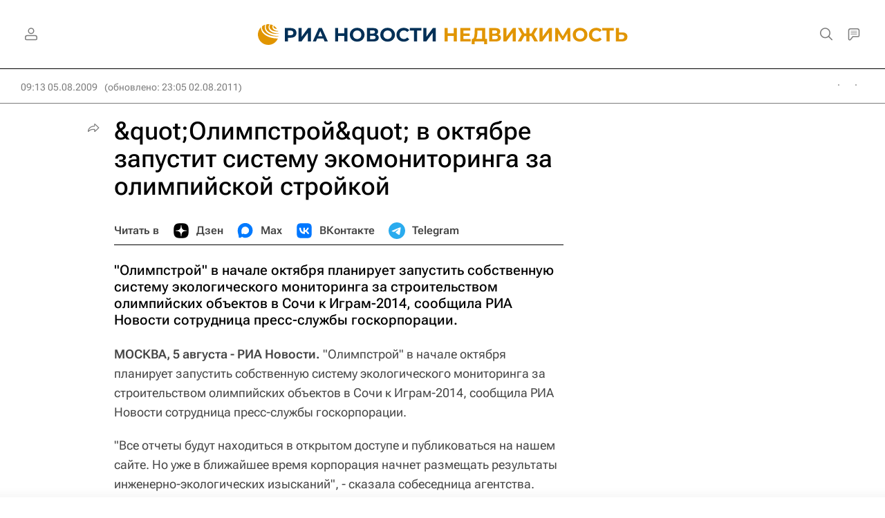

--- FILE ---
content_type: text/html
request_url: https://tns-counter.ru/nc01a**R%3Eundefined*rian_ru/ru/UTF-8/tmsec=rian_ru/451914680***
body_size: -73
content:
0F736719697CAEB5X1769778869:0F736719697CAEB5X1769778869